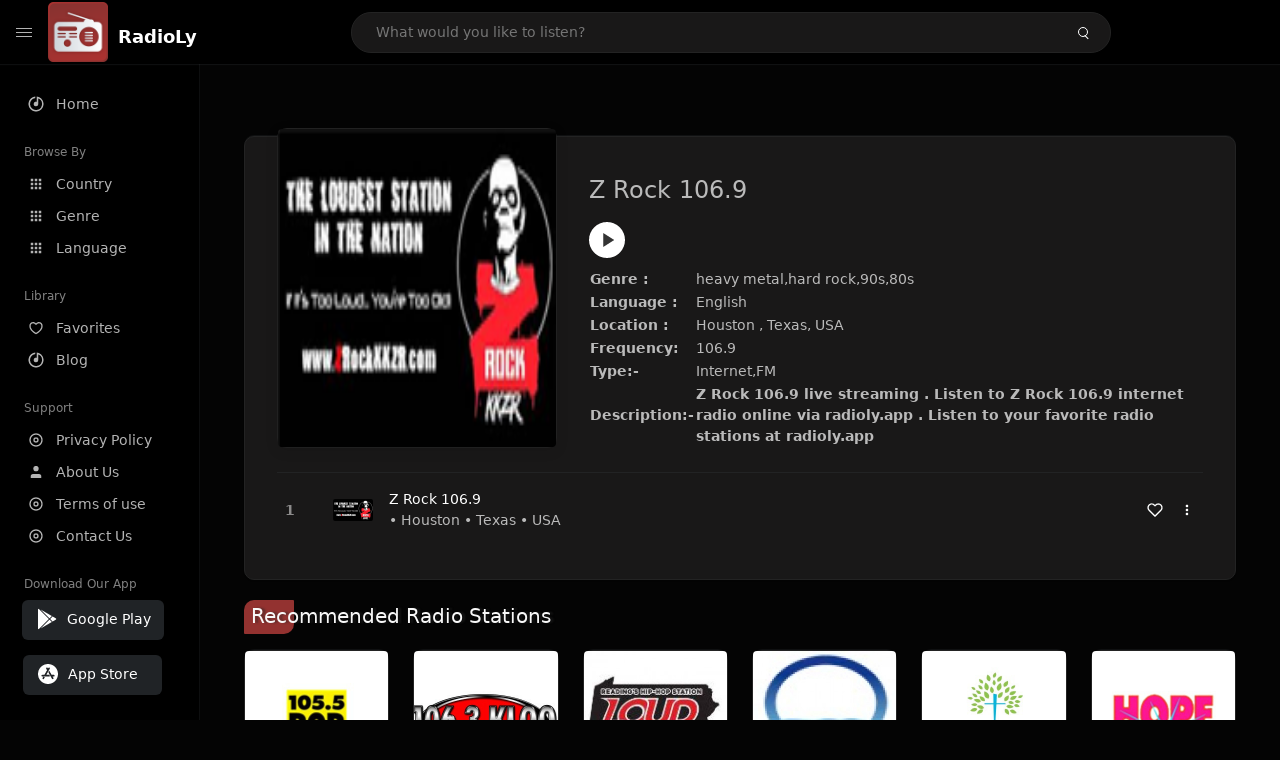

--- FILE ---
content_type: text/html; charset=UTF-8
request_url: https://radioly.app/radio/us.kkzr/
body_size: 11861
content:
<!DOCTYPE html><html lang="en"><head> <meta charset="UTF-8"> <meta name="viewport" content="width=device-width, user-scalable=no, initial-scale=1.0, maximum-scale=1.0, minimum-scale=1.0"> <meta http-equiv="X-UA-Compatible" content="ie=edge"> <title>Z Rock 106.9 FM Listen Live Online | Texas, USA - RadioLy</title><meta name="description" content="Listen Online Z Rock 106.9 FM live from Texas, USA and more than 50000 worldwide online radio stations including heavy metal,hard rock,90s,80s and many more. "> <meta name="keywords" content="Radio Station, Live Radio, Online Radio, Radio Tuner, Local Radio, AM Radio, AM FM Radio, FM Radio"><meta property="al:web:url" content="https://radioly.app/radio/us.kkzr/" /><meta property="og:site_name" content="RadioLy"><meta property="og:title" content="Z Rock 106.9 FM Listen Live Online | Texas, USA - RadioLy" /><meta property="og:image" content="https://d371i8ihhgym7w.cloudfront.net/238.png"><meta property="og:url" content="https://radioly.app/radio/us.kkzr/" /><meta property="og:description" content="Listen Online Z Rock 106.9 FM live from Texas, USA and more than 50000 worldwide online radio stations including heavy metal,hard rock,90s,80s and many more." /><meta name="twitter:card" content="summary" /><meta name="twitter:title" content="Z Rock 106.9 FM Listen Live Online | Texas, USA - RadioLy" /><meta name="twitter:url" content="https://radioly.app/radio/us.kkzr/" /><meta property="twitter:image" content="https://d371i8ihhgym7w.cloudfront.net/238.png"><meta name="twitter:description" content="Listen Online Z Rock 106.9 FM live from Texas, USA and more than 50000 worldwide online radio stations including heavy metal,hard rock,90s,80s and many more.." /><link rel="canonical" href="https://radioly.app/radio/us.kkzr/">  <link href="https://radioly.app/RadioLy.ico" rel="icon" sizes="32x32"> <link href="https://radioly.app/RadioLy.ico" rel="icon" sizes="192x192">  <link rel="apple-touch-icon" href="https://radioly.app/RadioLy.ico"> <link rel="apple-touch-icon" sizes="152x152" href="https://radioly.app/RadioLy.ico"> <link rel="apple-touch-icon" sizes="180x180" href="https://radioly.app/RadioLy.ico"> <link rel="apple-touch-icon" sizes="167x167" href="https://radioly.app/RadioLy.ico">  <link rel="preconnect" href="https://fonts.googleapis.com"> <link rel="preconnect" href="https://fonts.gstatic.com" crossorigin> <link href="https://fonts.googleapis.com/css2?family=Open+Sans:wght@300;400;500;600;700;800&display=swap" rel="stylesheet">  <link rel="stylesheet" href="https://radioly.app/css/vendors.bundle.css" type="text/css"> <link rel="stylesheet" href="https://radioly.app/css/styles.css" type="text/css">   <script>var base_url = 'https://radioly.app/';</script> <script async src="https://www.googletagmanager.com/gtag/js?id=UA-133828896-1"></script><script> window.dataLayer = window.dataLayer || []; function gtag(){dataLayer.push(arguments);} gtag('js', new Date()); gtag('config', 'UA-133828896-1');</script><script type="text/javascript" src="//monu.delivery/site/c/9/fc5c75-7d49-4288-b9fe-92275e04f36e.js" data-cfasync="false"></script></head><style>body.pb-theme-dark { background-color: #040404 !important;}</style><body class="pb-theme-dark"> <div id="pb_wrapper"> <div id="pb_progress"></div>  <header id="pb_header"><div class="pb-header-container"> <div class="pb-header-left"> <button type="button" id="pb_hamburger"> <span class="pb-icon-nav"></span> </button>  <a style="display: block;" href="https://radioly.app/" class="pb-brand pb-brand-logo pb-page-link"> <img src="https://d371i8ihhgym7w.cloudfront.net/logo.png" alt="" style="width: 60px; border-radius: 3px; margin-right: 10px; height:60px"> </a> <a href="https://radioly.app/" class="web-title pb-brand pb-page-link" style="z-index: 1; margin-top: 8px;">RadioLy</a> </div> <div class="pb-search-form mx-sm-auto"> <input type="text" id="pb-search-input" placeholder="What would you like to listen?"> <button type="button" id="pb_search_icon" class="ms-auto btn p-0"> <i class="pb-icon-search"></i> </button>  </div><nav class="navbar flex-shrink-0"><ul class="navbar-nav flex-row align-items-center"> </ul></nav></div></header>   <aside id="pb_aside"> <nav class="navbar"> <ul class="navbar-nav"> <li class="nav-item "> <a class="nav-link pb-page-link" href="/"> <svg class="nav-link__icon" xmlns="http://www.w3.org/2000/svg" width="18" height="18" viewBox="0 0 24 24" fill="currentColor" stroke-width="2" stroke-linecap="round" stroke-linejoin="round" aria-hidden="true" role="img" focusable="false"> <g> <path fill="none" d="M0 0h24v24H0z"/> <path d="M15 4.582V12a3 3 0 1 1-2-2.83V2.05c5.053.501 9 4.765 9 9.95 0 5.523-4.477 10-10 10S2 17.523 2 12c0-5.185 3.947-9.449 9-9.95v2.012A8.001 8.001 0 0 0 12 20a8 8 0 0 0 3-15.418z"/> </g> </svg> <span class="nav-link__text">Home</span> </a> </li> <li class="nav-item mt-3"> <span class="pb-aside__title">Browse By</span> </li> <li class="nav-item "> <a class="nav-link pb-page-link" href="https://radioly.app/country/"> <svg class="nav-link__icon" xmlns="http://www.w3.org/2000/svg" width="16" height="16" viewBox="0 0 24 24" fill="currentColor" stroke-width="2" stroke-linecap="round" stroke-linejoin="round" aria-hidden="true" role="img" focusable="false"> <path d="M4 8h4V4H4v4zm6 12h4v-4h-4v4zm-6 0h4v-4H4v4zm0-6h4v-4H4v4zm6 0h4v-4h-4v4zm6-10v4h4V4h-4zm-6 4h4V4h-4v4zm6 6h4v-4h-4v4zm0 6h4v-4h-4v4z" /> </svg> <span class="nav-link__text">Country</span> </a> </li> <li class="nav-item "> <a class="nav-link pb-page-link" href="https://radioly.app/genre/"> <svg class="nav-link__icon" xmlns="http://www.w3.org/2000/svg" width="16" height="16" viewBox="0 0 24 24" fill="currentColor" stroke-width="2" stroke-linecap="round" stroke-linejoin="round" aria-hidden="true" role="img" focusable="false"> <path d="M4 8h4V4H4v4zm6 12h4v-4h-4v4zm-6 0h4v-4H4v4zm0-6h4v-4H4v4zm6 0h4v-4h-4v4zm6-10v4h4V4h-4zm-6 4h4V4h-4v4zm6 6h4v-4h-4v4zm0 6h4v-4h-4v4z" /> </svg> <span class="nav-link__text">Genre</span> </a> </li> <li class="nav-item "> <a class="nav-link pb-page-link" href="https://radioly.app/language/"> <svg class="nav-link__icon" xmlns="http://www.w3.org/2000/svg" width="16" height="16" viewBox="0 0 24 24" fill="currentColor" stroke-width="2" stroke-linecap="round" stroke-linejoin="round" aria-hidden="true" role="img" focusable="false"> <path d="M4 8h4V4H4v4zm6 12h4v-4h-4v4zm-6 0h4v-4H4v4zm0-6h4v-4H4v4zm6 0h4v-4h-4v4zm6-10v4h4V4h-4zm-6 4h4V4h-4v4zm6 6h4v-4h-4v4zm0 6h4v-4h-4v4z" /> </svg> <span class="nav-link__text">Language</span> </a> </li> <li class="nav-item mt-3"> <span class="pb-aside__title">Library</span> </li> <li class="nav-item "> <a class="nav-link pb-page-link" href="https://radioly.app/favorites/"> <svg class="nav-link__icon" xmlns="http://www.w3.org/2000/svg" width="16" height="16" viewBox="0 0 24 24" fill="currentColor" stroke-width="2" stroke-linecap="round" stroke-linejoin="round" aria-hidden="true" role="img" focusable="false"> <g> <path fill="none" d="M0 0H24V24H0z"/> <path d="M16.5 3C19.538 3 22 5.5 22 9c0 7-7.5 11-10 12.5C9.5 20 2 16 2 9c0-3.5 2.5-6 5.5-6C9.36 3 11 4 12 5c1-1 2.64-2 4.5-2zm-3.566 15.604c.881-.556 1.676-1.109 2.42-1.701C18.335 14.533 20 11.943 20 9c0-2.36-1.537-4-3.5-4-1.076 0-2.24.57-3.086 1.414L12 7.828l-1.414-1.414C9.74 5.57 8.576 5 7.5 5 5.56 5 4 6.656 4 9c0 2.944 1.666 5.533 4.645 7.903.745.592 1.54 1.145 2.421 1.7.299.189.595.37.934.572.339-.202.635-.383.934-.571z"/> </g> </svg> <span class="nav-link__text">Favorites</span> </a> </li><li class="nav-item "> <a class="nav-link pb-page-link" href="https://radioly.app/blog/"><svg class="nav-link__icon" xmlns="http://www.w3.org/2000/svg" width="18" height="18" viewBox="0 0 24 24" fill="currentColor" stroke-width="2" stroke-linecap="round" stroke-linejoin="round" aria-hidden="true" role="img" focusable="false"> <g> <path fill="none" d="M0 0h24v24H0z"/> <path d="M15 4.582V12a3 3 0 1 1-2-2.83V2.05c5.053.501 9 4.765 9 9.95 0 5.523-4.477 10-10 10S2 17.523 2 12c0-5.185 3.947-9.449 9-9.95v2.012A8.001 8.001 0 0 0 12 20a8 8 0 0 0 3-15.418z"/> </g></svg> <span class="nav-link__text">Blog</span> </a></li><li class="nav-item mt-3"> <span class="pb-aside__title">Support</span></li><li class="nav-item "> <a class="nav-link pb-page-link" href="https://radioly.app/privacy-policy/"><svg class="nav-link__icon" xmlns="http://www.w3.org/2000/svg" width="16" height="16" viewBox="0 0 24 24" fill="currentColor" stroke-width="2" stroke-linecap="round" stroke-linejoin="round" aria-hidden="true" role="img" focusable="false"> <g> <path fill="none" d="M0 0h24v24H0z"></path> <path d="M12 20a8 8 0 1 0 0-16 8 8 0 0 0 0 16zm0 2C6.477 22 2 17.523 2 12S6.477 2 12 2s10 4.477 10 10-4.477 10-10 10zm0-8a2 2 0 1 0 0-4 2 2 0 0 0 0 4zm0 2a4 4 0 1 1 0-8 4 4 0 0 1 0 8z"></path> </g> </svg> <span class="nav-link__text">Privacy Policy</span> </a></li><li class="nav-item "> <a class="nav-link pb-page-link" href="https://radioly.app/about-us/"><svg class="nav-link__icon" xmlns="http://www.w3.org/2000/svg" width="16" height="16" viewBox="0 0 24 24" fill="currentColor" stroke-width="2" stroke-linecap="round" stroke-linejoin="round" aria-hidden="true" role="img" focusable="false"> <path d="M20 21v-2a4 4 0 0 0-4-4H8a4 4 0 0 0-4 4v2"></path><circle cx="12" cy="7" r="4"></circle> </svg> <span class="nav-link__text">About Us</span> </a></li><li class="nav-item "> <a class="nav-link pb-page-link" href="https://radioly.app/terms-and-condition/"><svg class="nav-link__icon" xmlns="http://www.w3.org/2000/svg" width="16" height="16" viewBox="0 0 24 24" fill="currentColor" stroke-width="2" stroke-linecap="round" stroke-linejoin="round" aria-hidden="true" role="img" focusable="false"> <g> <path fill="none" d="M0 0h24v24H0z"></path> <path d="M12 20a8 8 0 1 0 0-16 8 8 0 0 0 0 16zm0 2C6.477 22 2 17.523 2 12S6.477 2 12 2s10 4.477 10 10-4.477 10-10 10zm0-8a2 2 0 1 0 0-4 2 2 0 0 0 0 4zm0 2a4 4 0 1 1 0-8 4 4 0 0 1 0 8z"></path> </g> </svg> <span class="nav-link__text">Terms of use</span> </a></li><li class="nav-item "> <a class="nav-link pb-page-link" href="https://radioly.app/contact-us/"><svg class="nav-link__icon" xmlns="http://www.w3.org/2000/svg" width="16" height="16" viewBox="0 0 24 24" fill="currentColor" stroke-width="2" stroke-linecap="round" stroke-linejoin="round" aria-hidden="true" role="img" focusable="false"> <g> <path fill="none" d="M0 0h24v24H0z"></path> <path d="M12 20a8 8 0 1 0 0-16 8 8 0 0 0 0 16zm0 2C6.477 22 2 17.523 2 12S6.477 2 12 2s10 4.477 10 10-4.477 10-10 10zm0-8a2 2 0 1 0 0-4 2 2 0 0 0 0 4zm0 2a4 4 0 1 1 0-8 4 4 0 0 1 0 8z"></path> </g> </svg> <span class="nav-link__text">Contact Us</span> </a></li><li class="nav-item mt-3"><span class="pb-aside__title">Download Our App</span></li><li class="nav-item"> <div style="margin-left: 14px;" class="d-flex align-items-center pb-app-download"> <a href="https://play.google.com/store/apps/details?id=com.onlineradio.radiofm&hl=en&gl=us" class="btn d-flex align-items-center ms-2" target="_blank"> <svg viewBox="0 0 24 24" width="24" height="24"> <path fill="none" d="M0 0h24v24H0z"></path> <path fill="currentColor" d="M3.609 1.814L13.792 12 3.61 22.186a.996.996 0 0 1-.61-.92V2.734a1 1 0 0 1 .609-.92zm10.89 10.893l2.302 2.302-10.937 6.333 8.635-8.635zm3.199-3.198l2.807 1.626a1 1 0 0 1 0 1.73l-2.808 1.626L15.206 12l2.492-2.491zM5.864 2.658L16.802 8.99l-2.303 2.303-8.635-8.635z"></path> </svg> <span class="ms-2">Google Play</span> </a> </div><div style="margin-left: 23px;margin-top: 15px;" class="d-flex align-items-center pb-app-download"><a href="https://itunes.apple.com/in/app/radio-hub-app/id1440995773?mt=8" class="btn d-flex align-items-center" style="width: 139px;" target="_blank"> <svg viewBox="0 0 24 24" width="24" height="24"> <path fill="none" d="M0 0h24v24H0z"></path> <path fill="currentColor" d="M12 2c5.523 0 10 4.477 10 10s-4.477 10-10 10S2 17.523 2 12 6.477 2 12 2zM8.823 15.343c-.395-.477-.886-.647-1.479-.509l-.15.041-.59 1.016a.823.823 0 0 0 1.366.916l.062-.093.79-1.371zM13.21 8.66c-.488.404-.98 1.597-.29 2.787l3.04 5.266a.824.824 0 0 0 1.476-.722l-.049-.1-.802-1.392h1.19a.82.82 0 0 0 .822-.823.82.82 0 0 0-.72-.816l-.103-.006h-2.14L13.44 9.057l-.23-.396zm.278-3.044a.825.825 0 0 0-1.063.21l-.062.092-.367.633-.359-.633a.824.824 0 0 0-1.476.722l.049.1.838 1.457-2.685 4.653H6.266a.82.82 0 0 0-.822.822c0 .421.312.766.719.817l.103.006h7.48c.34-.64-.06-1.549-.81-1.638l-.121-.007h-2.553l3.528-6.11a.823.823 0 0 0-.302-1.124z"></path> </svg> <span class="ms-2">App Store</span></a><div/></li> </ul> </nav>  <footer class="pb-footer"> <p class="text-muted pb-copy">@2026 RadioLy</p> </footer> </aside> <main id="pb_main"> <div class="pb-main-container"><div id="mmt-f29d6e76-9e6a-48c1-9556-3c66002ebf7c"></div><script type="text/javascript" data-cfasync="false">$MMT = window.$MMT || {}; $MMT.cmd = $MMT.cmd || [];$MMT.cmd.push(function(){ $MMT.display.slots.push(["f29d6e76-9e6a-48c1-9556-3c66002ebf7c"]); })</script> <div class="pb-card pb-card--collection nsofts_border"> <div style="margin-top:15px" class="pb-card--collection__head"> <div class="pb-card--collection__cover nsofts_border"> <img style="height: 100%;" onerror="this.src='https://d371i8ihhgym7w.cloudfront.net/logo.png';" src="https://d371i8ihhgym7w.cloudfront.net/238.png" alt="Z Rock 106.9"> </div> <div class="pb-card--collection__content"> <h1>Z Rock 106.9</h1><button type="button" style="display: inline-block !important; margin-top: 10px;" class="pb-btn-play" data-play-id="45085"></button><table style="margin-top: 10px;"> <tbody> <tr> <th>Genre :</th> <td >heavy metal,hard rock,90s,80s</td> </tr> <tr > <th >Language :</th> <td >English</td> </tr> <tr > <th >Location :</th> <td > Houston , Texas, USA</td> </tr> <tr > <th >Frequency:</th> <td >106.9</td> </tr> <tr > <th >Type:-</th> <td >Internet,FM</td> </tr> <tr> <th>Description:-</th> <th> Z Rock 106.9 live streaming . Listen to Z Rock 106.9 internet radio online via radioly.app . Listen to your favorite radio stations at radioly.app </th> </tr> </tbody></table> </div> </div> <div class="pb-card--collection__body"> <ul class="pb-collection-list"> <li class="pb-collection-list__item" data-audio-id="45085" data-audio-name="Z Rock 106.9" data-audio-artist="heavy metal,hard rock,90s,80s" data-audio-album="heavy metal,hard rock,90s,80s" data-audio-url="https://fmradiohub.in/radio?url=http://zrockkkzr.com:9000/ZRock128k.mp3/;" data-audio-cover="https://d371i8ihhgym7w.cloudfront.net/238.png"> <button type="button" class="pb-btn-play" data-play-id="45085"></button> <span class="pb-collection-list__item__number"></span> <div class="pb-collection-list__cover" data-play-id="45085"> <img onerror="this.src='https://d371i8ihhgym7w.cloudfront.net/logo.png';" src="https://d371i8ihhgym7w.cloudfront.net/238.png" alt=""> <div class="pb-collection-list__cover__content"> <span class="pb-collection-list__cover__title">Z Rock 106.9</span> <span class="pb-collection-list__cover__sub-title" > • Houston • Texas • USA</span> </div> </div> <button class="pb-btn-fav d-inline-flex align-items-center" data-fav-id="45085"> <svg xmlns="http://www.w3.org/2000/svg" width="16" height="16" viewBox="0 0 24 24" fill="none" stroke="currentColor" stroke-width="2" stroke-linecap="round" stroke-linejoin="round"> <path d="M20.84 4.61a5.5 5.5 0 0 0-7.78 0L12 5.67l-1.06-1.06a5.5 5.5 0 0 0-7.78 7.78l1.06 1.06L12 21.23l7.78-7.78 1.06-1.06a5.5 5.5 0 0 0 0-7.78z" /> </svg> </button> <div class="dropdown"> <a href="javascript:void(0);" data-bs-toggle="dropdown"> <svg xmlns="http://www.w3.org/2000/svg" width="16" height="16" viewBox="0 0 24 24" fill="currentColor" stroke="currentColor" stroke-width="0" stroke-linecap="round" stroke-linejoin="round"> <circle cx="12" cy="12" r="2"></circle> <circle cx="12" cy="6" r="2"></circle> <circle cx="12" cy="18" r="2"></circle> </svg> </a> <ul class="dropdown-menu dropdown-menu-end"> <li><a class="dropdown-item pb-btn-np" href="javascript:void(0)" data-play-id="45085">Next to play</a></li> <li><a class="dropdown-item pb-btn-aq" href="javascript:void(0)" data-play-id="45085">Add to queue</a></li> <li><a class="dropdown-item" href="javascript:void(0);" data-share-id="us.kkzr/" data-bs-toggle="modal" data-bs-target="#pb_share_music">Share</a></li> <li><hr class="dropdown-divider"></li> <li><a class="dropdown-item pb-btn-p" href="javascript:void(0)" data-play-id="45085">Play</a></li> </ul> </div> </li> </ul> </div> </div> <div style="margin-top:20px" class="mb-3"> <h5 class="ns-title-bar">Recommended Radio Stations</h5> </div> <div class="swiper-section mb-4"> <div class="swiper" data-slides="6" grid-rows="2"> <div class="swiper-wrapper"> <div class="swiper-slide"> <div class="pb-card pb-card--cover nsofts_border" data-audio-id="112311" data-audio-name="Bob FM Eugene" data-audio-artist="Adult Hits" data-audio-country="US" data-audio-url="https://fmradiohub.in/radio?url=http://www.ophanim.net:8980/stream?type=http&nocache=21625" data-audio-cover="https://d371i8ihhgym7w.cloudfront.net/2788225.jpg"> <div class="pb-card__head dropdown"> <a href="javascript:void(0);" data-bs-toggle="dropdown"> <svg xmlns="http://www.w3.org/2000/svg" width="16" height="16" viewBox="0 0 24 24" fill="currentColor" stroke="currentColor" stroke-width="0" stroke-linecap="round" stroke-linejoin="round"> <circle cx="12" cy="12" r="2"></circle> <circle cx="12" cy="6" r="2"></circle> <circle cx="12" cy="18" r="2"></circle> </svg> </a> <ul class="dropdown-menu"> <li><a class="dropdown-item pb-btn-np" href="javascript:void(0)" data-play-id="112311">Next to play</a></li> <li><a class="dropdown-item pb-btn-aq" href="javascript:void(0)" data-play-id="112311">Add to queue</a></li> <li><a class="dropdown-item pb-btn-fav" href="javascript:void(0)" data-fav-id="112311">Favorites</a></li> <li><a class="dropdown-item" href="javascript:void(0);" data-share-id="bob-fm-eugene/" data-bs-toggle="modal" data-bs-target="#pb_share_music">Share</a></li> <li><hr class="dropdown-divider"></li> <li><a class="dropdown-item pb-btn-p" href="javascript:void(0)" data-play-id="112311">Play</a></li> </ul> </div> <div class="pb-card__image" > <a class="pb-page-link" href="https://radioly.app/radio/bob-fm-eugene/"><img onerror="this.src='https://d371i8ihhgym7w.cloudfront.net/logo.png';" src="https://d371i8ihhgym7w.cloudfront.net/2788225.jpg" alt="Bob FM Eugene"></a> <button type="button" class="pb-btn-play" data-play-id="112311"></button> </div> <div class="pb-card__content"> <div class="pb-card__content__text"> <a href="https://radioly.app/radio/bob-fm-eugene/"class="pb-card__title pb-page-link">Bob FM Eugene</a> <a href="https://radioly.app/radio/bob-fm-eugene/" class="pb-card__sub-title pb-page-link">Adult Hits</a> </div> </div> </div> </div> <div class="swiper-slide"> <div class="pb-card pb-card--cover nsofts_border" data-audio-id="112312" data-audio-name="KLOO-FM" data-audio-artist="Rock Music" data-audio-country="US" data-audio-url="https://us9.maindigitalstream.com/ssl/KLOO?source=TuneIn&gdpr=0&us_privacy=1YNY" data-audio-cover="https://d371i8ihhgym7w.cloudfront.net/55317518.jpg"> <div class="pb-card__head dropdown"> <a href="javascript:void(0);" data-bs-toggle="dropdown"> <svg xmlns="http://www.w3.org/2000/svg" width="16" height="16" viewBox="0 0 24 24" fill="currentColor" stroke="currentColor" stroke-width="0" stroke-linecap="round" stroke-linejoin="round"> <circle cx="12" cy="12" r="2"></circle> <circle cx="12" cy="6" r="2"></circle> <circle cx="12" cy="18" r="2"></circle> </svg> </a> <ul class="dropdown-menu"> <li><a class="dropdown-item pb-btn-np" href="javascript:void(0)" data-play-id="112312">Next to play</a></li> <li><a class="dropdown-item pb-btn-aq" href="javascript:void(0)" data-play-id="112312">Add to queue</a></li> <li><a class="dropdown-item pb-btn-fav" href="javascript:void(0)" data-fav-id="112312">Favorites</a></li> <li><a class="dropdown-item" href="javascript:void(0);" data-share-id="kloo-fm/" data-bs-toggle="modal" data-bs-target="#pb_share_music">Share</a></li> <li><hr class="dropdown-divider"></li> <li><a class="dropdown-item pb-btn-p" href="javascript:void(0)" data-play-id="112312">Play</a></li> </ul> </div> <div class="pb-card__image" > <a class="pb-page-link" href="https://radioly.app/radio/kloo-fm/"><img onerror="this.src='https://d371i8ihhgym7w.cloudfront.net/logo.png';" src="https://d371i8ihhgym7w.cloudfront.net/55317518.jpg" alt="KLOO-FM"></a> <button type="button" class="pb-btn-play" data-play-id="112312"></button> </div> <div class="pb-card__content"> <div class="pb-card__content__text"> <a href="https://radioly.app/radio/kloo-fm/"class="pb-card__title pb-page-link">KLOO-FM</a> <a href="https://radioly.app/radio/kloo-fm/" class="pb-card__sub-title pb-page-link">Rock Music</a> </div> </div> </div> </div> <div class="swiper-slide"> <div class="pb-card pb-card--cover nsofts_border" data-audio-id="112313" data-audio-name="Loud Radio Reading" data-audio-artist="Hip Hop Music" data-audio-country="US" data-audio-url="https://ice66.securenetsystems.net/WLEVHD4" data-audio-cover="https://d371i8ihhgym7w.cloudfront.net/37561998.jpg"> <div class="pb-card__head dropdown"> <a href="javascript:void(0);" data-bs-toggle="dropdown"> <svg xmlns="http://www.w3.org/2000/svg" width="16" height="16" viewBox="0 0 24 24" fill="currentColor" stroke="currentColor" stroke-width="0" stroke-linecap="round" stroke-linejoin="round"> <circle cx="12" cy="12" r="2"></circle> <circle cx="12" cy="6" r="2"></circle> <circle cx="12" cy="18" r="2"></circle> </svg> </a> <ul class="dropdown-menu"> <li><a class="dropdown-item pb-btn-np" href="javascript:void(0)" data-play-id="112313">Next to play</a></li> <li><a class="dropdown-item pb-btn-aq" href="javascript:void(0)" data-play-id="112313">Add to queue</a></li> <li><a class="dropdown-item pb-btn-fav" href="javascript:void(0)" data-fav-id="112313">Favorites</a></li> <li><a class="dropdown-item" href="javascript:void(0);" data-share-id="loud-radio-reading/" data-bs-toggle="modal" data-bs-target="#pb_share_music">Share</a></li> <li><hr class="dropdown-divider"></li> <li><a class="dropdown-item pb-btn-p" href="javascript:void(0)" data-play-id="112313">Play</a></li> </ul> </div> <div class="pb-card__image" > <a class="pb-page-link" href="https://radioly.app/radio/loud-radio-reading/"><img onerror="this.src='https://d371i8ihhgym7w.cloudfront.net/logo.png';" src="https://d371i8ihhgym7w.cloudfront.net/37561998.jpg" alt="Loud Radio Reading"></a> <button type="button" class="pb-btn-play" data-play-id="112313"></button> </div> <div class="pb-card__content"> <div class="pb-card__content__text"> <a href="https://radioly.app/radio/loud-radio-reading/"class="pb-card__title pb-page-link">Loud Radio Reading</a> <a href="https://radioly.app/radio/loud-radio-reading/" class="pb-card__sub-title pb-page-link">Hip Hop Music</a> </div> </div> </div> </div> <div class="swiper-slide"> <div class="pb-card pb-card--cover nsofts_border" data-audio-id="112314" data-audio-name="WQED FM" data-audio-artist="Classical Music" data-audio-country="US" data-audio-url="https://ice-1.streamhoster.com/lv_wqed--893" data-audio-cover="https://d371i8ihhgym7w.cloudfront.net/44420091.jpg"> <div class="pb-card__head dropdown"> <a href="javascript:void(0);" data-bs-toggle="dropdown"> <svg xmlns="http://www.w3.org/2000/svg" width="16" height="16" viewBox="0 0 24 24" fill="currentColor" stroke="currentColor" stroke-width="0" stroke-linecap="round" stroke-linejoin="round"> <circle cx="12" cy="12" r="2"></circle> <circle cx="12" cy="6" r="2"></circle> <circle cx="12" cy="18" r="2"></circle> </svg> </a> <ul class="dropdown-menu"> <li><a class="dropdown-item pb-btn-np" href="javascript:void(0)" data-play-id="112314">Next to play</a></li> <li><a class="dropdown-item pb-btn-aq" href="javascript:void(0)" data-play-id="112314">Add to queue</a></li> <li><a class="dropdown-item pb-btn-fav" href="javascript:void(0)" data-fav-id="112314">Favorites</a></li> <li><a class="dropdown-item" href="javascript:void(0);" data-share-id="classical-qed/" data-bs-toggle="modal" data-bs-target="#pb_share_music">Share</a></li> <li><hr class="dropdown-divider"></li> <li><a class="dropdown-item pb-btn-p" href="javascript:void(0)" data-play-id="112314">Play</a></li> </ul> </div> <div class="pb-card__image" > <a class="pb-page-link" href="https://radioly.app/radio/classical-qed/"><img onerror="this.src='https://d371i8ihhgym7w.cloudfront.net/logo.png';" src="https://d371i8ihhgym7w.cloudfront.net/44420091.jpg" alt="WQED FM"></a> <button type="button" class="pb-btn-play" data-play-id="112314"></button> </div> <div class="pb-card__content"> <div class="pb-card__content__text"> <a href="https://radioly.app/radio/classical-qed/"class="pb-card__title pb-page-link">WQED FM</a> <a href="https://radioly.app/radio/classical-qed/" class="pb-card__sub-title pb-page-link">Classical Music</a> </div> </div> </div> </div> <div class="swiper-slide"> <div class="pb-card pb-card--cover nsofts_border" data-audio-id="112315" data-audio-name=" Way Truth Life Radio" data-audio-artist="Christian Contemporary" data-audio-country="US" data-audio-url="https://wtlr.streamguys1.com/live-app" data-audio-cover="https://d371i8ihhgym7w.cloudfront.net/93308237.jpg"> <div class="pb-card__head dropdown"> <a href="javascript:void(0);" data-bs-toggle="dropdown"> <svg xmlns="http://www.w3.org/2000/svg" width="16" height="16" viewBox="0 0 24 24" fill="currentColor" stroke="currentColor" stroke-width="0" stroke-linecap="round" stroke-linejoin="round"> <circle cx="12" cy="12" r="2"></circle> <circle cx="12" cy="6" r="2"></circle> <circle cx="12" cy="18" r="2"></circle> </svg> </a> <ul class="dropdown-menu"> <li><a class="dropdown-item pb-btn-np" href="javascript:void(0)" data-play-id="112315">Next to play</a></li> <li><a class="dropdown-item pb-btn-aq" href="javascript:void(0)" data-play-id="112315">Add to queue</a></li> <li><a class="dropdown-item pb-btn-fav" href="javascript:void(0)" data-fav-id="112315">Favorites</a></li> <li><a class="dropdown-item" href="javascript:void(0);" data-share-id="way-truth-life-radio/" data-bs-toggle="modal" data-bs-target="#pb_share_music">Share</a></li> <li><hr class="dropdown-divider"></li> <li><a class="dropdown-item pb-btn-p" href="javascript:void(0)" data-play-id="112315">Play</a></li> </ul> </div> <div class="pb-card__image" > <a class="pb-page-link" href="https://radioly.app/radio/way-truth-life-radio/"><img onerror="this.src='https://d371i8ihhgym7w.cloudfront.net/logo.png';" src="https://d371i8ihhgym7w.cloudfront.net/93308237.jpg" alt=" Way Truth Life Radio"></a> <button type="button" class="pb-btn-play" data-play-id="112315"></button> </div> <div class="pb-card__content"> <div class="pb-card__content__text"> <a href="https://radioly.app/radio/way-truth-life-radio/"class="pb-card__title pb-page-link"> Way Truth Life Radio</a> <a href="https://radioly.app/radio/way-truth-life-radio/" class="pb-card__sub-title pb-page-link">Christian Contemporary</a> </div> </div> </div> </div> <div class="swiper-slide"> <div class="pb-card pb-card--cover nsofts_border" data-audio-id="112316" data-audio-name="HOPE 107.9 FM" data-audio-artist="Christian Contemporary" data-audio-country="US" data-audio-url="https://fmradiohub.in/radio?url=http://extramilemedia.streamguys1.com/live" data-audio-cover="https://d371i8ihhgym7w.cloudfront.net/83440357.jpg"> <div class="pb-card__head dropdown"> <a href="javascript:void(0);" data-bs-toggle="dropdown"> <svg xmlns="http://www.w3.org/2000/svg" width="16" height="16" viewBox="0 0 24 24" fill="currentColor" stroke="currentColor" stroke-width="0" stroke-linecap="round" stroke-linejoin="round"> <circle cx="12" cy="12" r="2"></circle> <circle cx="12" cy="6" r="2"></circle> <circle cx="12" cy="18" r="2"></circle> </svg> </a> <ul class="dropdown-menu"> <li><a class="dropdown-item pb-btn-np" href="javascript:void(0)" data-play-id="112316">Next to play</a></li> <li><a class="dropdown-item pb-btn-aq" href="javascript:void(0)" data-play-id="112316">Add to queue</a></li> <li><a class="dropdown-item pb-btn-fav" href="javascript:void(0)" data-fav-id="112316">Favorites</a></li> <li><a class="dropdown-item" href="javascript:void(0);" data-share-id="hope-107-9-fm/" data-bs-toggle="modal" data-bs-target="#pb_share_music">Share</a></li> <li><hr class="dropdown-divider"></li> <li><a class="dropdown-item pb-btn-p" href="javascript:void(0)" data-play-id="112316">Play</a></li> </ul> </div> <div class="pb-card__image" > <a class="pb-page-link" href="https://radioly.app/radio/hope-107-9-fm/"><img onerror="this.src='https://d371i8ihhgym7w.cloudfront.net/logo.png';" src="https://d371i8ihhgym7w.cloudfront.net/83440357.jpg" alt="HOPE 107.9 FM"></a> <button type="button" class="pb-btn-play" data-play-id="112316"></button> </div> <div class="pb-card__content"> <div class="pb-card__content__text"> <a href="https://radioly.app/radio/hope-107-9-fm/"class="pb-card__title pb-page-link">HOPE 107.9 FM</a> <a href="https://radioly.app/radio/hope-107-9-fm/" class="pb-card__sub-title pb-page-link">Christian Contemporary</a> </div> </div> </div> </div> <div class="swiper-slide"> <div class="pb-card pb-card--cover nsofts_border" data-audio-id="112317" data-audio-name=" WPSU" data-audio-artist="US News" data-audio-country="US" data-audio-url="https://wpsu-ice.streamguys1.com/wpsu1-nopreroll" data-audio-cover="https://d371i8ihhgym7w.cloudfront.net/110967394.jpg"> <div class="pb-card__head dropdown"> <a href="javascript:void(0);" data-bs-toggle="dropdown"> <svg xmlns="http://www.w3.org/2000/svg" width="16" height="16" viewBox="0 0 24 24" fill="currentColor" stroke="currentColor" stroke-width="0" stroke-linecap="round" stroke-linejoin="round"> <circle cx="12" cy="12" r="2"></circle> <circle cx="12" cy="6" r="2"></circle> <circle cx="12" cy="18" r="2"></circle> </svg> </a> <ul class="dropdown-menu"> <li><a class="dropdown-item pb-btn-np" href="javascript:void(0)" data-play-id="112317">Next to play</a></li> <li><a class="dropdown-item pb-btn-aq" href="javascript:void(0)" data-play-id="112317">Add to queue</a></li> <li><a class="dropdown-item pb-btn-fav" href="javascript:void(0)" data-fav-id="112317">Favorites</a></li> <li><a class="dropdown-item" href="javascript:void(0);" data-share-id="wpsu/" data-bs-toggle="modal" data-bs-target="#pb_share_music">Share</a></li> <li><hr class="dropdown-divider"></li> <li><a class="dropdown-item pb-btn-p" href="javascript:void(0)" data-play-id="112317">Play</a></li> </ul> </div> <div class="pb-card__image" > <a class="pb-page-link" href="https://radioly.app/radio/wpsu/"><img onerror="this.src='https://d371i8ihhgym7w.cloudfront.net/logo.png';" src="https://d371i8ihhgym7w.cloudfront.net/110967394.jpg" alt=" WPSU"></a> <button type="button" class="pb-btn-play" data-play-id="112317"></button> </div> <div class="pb-card__content"> <div class="pb-card__content__text"> <a href="https://radioly.app/radio/wpsu/"class="pb-card__title pb-page-link"> WPSU</a> <a href="https://radioly.app/radio/wpsu/" class="pb-card__sub-title pb-page-link">US News</a> </div> </div> </div> </div> <div class="swiper-slide"> <div class="pb-card pb-card--cover nsofts_border" data-audio-id="112318" data-audio-name="Mega 101.7 / 92.9" data-audio-artist="Tropical" data-audio-country="US" data-audio-url="https://playerservices.streamtheworld.com/api/livestream-redirect/WLEV_HD2_W225CFAAC.aac?dist=radioly" data-audio-cover="https://d371i8ihhgym7w.cloudfront.net/65941627.jpg"> <div class="pb-card__head dropdown"> <a href="javascript:void(0);" data-bs-toggle="dropdown"> <svg xmlns="http://www.w3.org/2000/svg" width="16" height="16" viewBox="0 0 24 24" fill="currentColor" stroke="currentColor" stroke-width="0" stroke-linecap="round" stroke-linejoin="round"> <circle cx="12" cy="12" r="2"></circle> <circle cx="12" cy="6" r="2"></circle> <circle cx="12" cy="18" r="2"></circle> </svg> </a> <ul class="dropdown-menu"> <li><a class="dropdown-item pb-btn-np" href="javascript:void(0)" data-play-id="112318">Next to play</a></li> <li><a class="dropdown-item pb-btn-aq" href="javascript:void(0)" data-play-id="112318">Add to queue</a></li> <li><a class="dropdown-item pb-btn-fav" href="javascript:void(0)" data-fav-id="112318">Favorites</a></li> <li><a class="dropdown-item" href="javascript:void(0);" data-share-id="mega-101-7-92-9/" data-bs-toggle="modal" data-bs-target="#pb_share_music">Share</a></li> <li><hr class="dropdown-divider"></li> <li><a class="dropdown-item pb-btn-p" href="javascript:void(0)" data-play-id="112318">Play</a></li> </ul> </div> <div class="pb-card__image" > <a class="pb-page-link" href="https://radioly.app/radio/mega-101-7-92-9/"><img onerror="this.src='https://d371i8ihhgym7w.cloudfront.net/logo.png';" src="https://d371i8ihhgym7w.cloudfront.net/65941627.jpg" alt="Mega 101.7 / 92.9"></a> <button type="button" class="pb-btn-play" data-play-id="112318"></button> </div> <div class="pb-card__content"> <div class="pb-card__content__text"> <a href="https://radioly.app/radio/mega-101-7-92-9/"class="pb-card__title pb-page-link">Mega 101.7 / 92.9</a> <a href="https://radioly.app/radio/mega-101-7-92-9/" class="pb-card__sub-title pb-page-link">Tropical</a> </div> </div> </div> </div> <div class="swiper-slide"> <div class="pb-card pb-card--cover nsofts_border" data-audio-id="112319" data-audio-name="Hot ninety two one" data-audio-artist="Top 40 & Pop Music" data-audio-country="US" data-audio-url="https://fmradiohub.in/radio?url=http://24413.live.streamtheworld.com/WJHT_SC" data-audio-cover="https://d371i8ihhgym7w.cloudfront.net/93928087.jpg"> <div class="pb-card__head dropdown"> <a href="javascript:void(0);" data-bs-toggle="dropdown"> <svg xmlns="http://www.w3.org/2000/svg" width="16" height="16" viewBox="0 0 24 24" fill="currentColor" stroke="currentColor" stroke-width="0" stroke-linecap="round" stroke-linejoin="round"> <circle cx="12" cy="12" r="2"></circle> <circle cx="12" cy="6" r="2"></circle> <circle cx="12" cy="18" r="2"></circle> </svg> </a> <ul class="dropdown-menu"> <li><a class="dropdown-item pb-btn-np" href="javascript:void(0)" data-play-id="112319">Next to play</a></li> <li><a class="dropdown-item pb-btn-aq" href="javascript:void(0)" data-play-id="112319">Add to queue</a></li> <li><a class="dropdown-item pb-btn-fav" href="javascript:void(0)" data-fav-id="112319">Favorites</a></li> <li><a class="dropdown-item" href="javascript:void(0);" data-share-id="hot-ninety-two-one/" data-bs-toggle="modal" data-bs-target="#pb_share_music">Share</a></li> <li><hr class="dropdown-divider"></li> <li><a class="dropdown-item pb-btn-p" href="javascript:void(0)" data-play-id="112319">Play</a></li> </ul> </div> <div class="pb-card__image" > <a class="pb-page-link" href="https://radioly.app/radio/hot-ninety-two-one/"><img onerror="this.src='https://d371i8ihhgym7w.cloudfront.net/logo.png';" src="https://d371i8ihhgym7w.cloudfront.net/93928087.jpg" alt="Hot ninety two one"></a> <button type="button" class="pb-btn-play" data-play-id="112319"></button> </div> <div class="pb-card__content"> <div class="pb-card__content__text"> <a href="https://radioly.app/radio/hot-ninety-two-one/"class="pb-card__title pb-page-link">Hot ninety two one</a> <a href="https://radioly.app/radio/hot-ninety-two-one/" class="pb-card__sub-title pb-page-link">Top 40 & Pop Music</a> </div> </div> </div> </div> <div class="swiper-slide"> <div class="pb-card pb-card--cover nsofts_border" data-audio-id="112320" data-audio-name="KWRO-AM" data-audio-artist="Honoring Transgender Awareness Week" data-audio-country="US" data-audio-url="https://us9.maindigitalstream.com/ssl/KWRO" data-audio-cover="https://d371i8ihhgym7w.cloudfront.net/32405898.jpg"> <div class="pb-card__head dropdown"> <a href="javascript:void(0);" data-bs-toggle="dropdown"> <svg xmlns="http://www.w3.org/2000/svg" width="16" height="16" viewBox="0 0 24 24" fill="currentColor" stroke="currentColor" stroke-width="0" stroke-linecap="round" stroke-linejoin="round"> <circle cx="12" cy="12" r="2"></circle> <circle cx="12" cy="6" r="2"></circle> <circle cx="12" cy="18" r="2"></circle> </svg> </a> <ul class="dropdown-menu"> <li><a class="dropdown-item pb-btn-np" href="javascript:void(0)" data-play-id="112320">Next to play</a></li> <li><a class="dropdown-item pb-btn-aq" href="javascript:void(0)" data-play-id="112320">Add to queue</a></li> <li><a class="dropdown-item pb-btn-fav" href="javascript:void(0)" data-fav-id="112320">Favorites</a></li> <li><a class="dropdown-item" href="javascript:void(0);" data-share-id="kwro-am/" data-bs-toggle="modal" data-bs-target="#pb_share_music">Share</a></li> <li><hr class="dropdown-divider"></li> <li><a class="dropdown-item pb-btn-p" href="javascript:void(0)" data-play-id="112320">Play</a></li> </ul> </div> <div class="pb-card__image" > <a class="pb-page-link" href="https://radioly.app/radio/kwro-am/"><img onerror="this.src='https://d371i8ihhgym7w.cloudfront.net/logo.png';" src="https://d371i8ihhgym7w.cloudfront.net/32405898.jpg" alt="KWRO-AM"></a> <button type="button" class="pb-btn-play" data-play-id="112320"></button> </div> <div class="pb-card__content"> <div class="pb-card__content__text"> <a href="https://radioly.app/radio/kwro-am/"class="pb-card__title pb-page-link">KWRO-AM</a> <a href="https://radioly.app/radio/kwro-am/" class="pb-card__sub-title pb-page-link">Honoring Transgender Awareness Week</a> </div> </div> </div> </div> <div class="swiper-slide"> <div class="pb-card pb-card--cover nsofts_border" data-audio-id="112321" data-audio-name=" Majic 93-7" data-audio-artist="Adult Hits" data-audio-country="US" data-audio-url="https://live.amperwave.net/manifest/kwyr-kwyrfmaac-ibc3" data-audio-cover="https://d371i8ihhgym7w.cloudfront.net/99338005.jpg"> <div class="pb-card__head dropdown"> <a href="javascript:void(0);" data-bs-toggle="dropdown"> <svg xmlns="http://www.w3.org/2000/svg" width="16" height="16" viewBox="0 0 24 24" fill="currentColor" stroke="currentColor" stroke-width="0" stroke-linecap="round" stroke-linejoin="round"> <circle cx="12" cy="12" r="2"></circle> <circle cx="12" cy="6" r="2"></circle> <circle cx="12" cy="18" r="2"></circle> </svg> </a> <ul class="dropdown-menu"> <li><a class="dropdown-item pb-btn-np" href="javascript:void(0)" data-play-id="112321">Next to play</a></li> <li><a class="dropdown-item pb-btn-aq" href="javascript:void(0)" data-play-id="112321">Add to queue</a></li> <li><a class="dropdown-item pb-btn-fav" href="javascript:void(0)" data-fav-id="112321">Favorites</a></li> <li><a class="dropdown-item" href="javascript:void(0);" data-share-id="majic-93-7/" data-bs-toggle="modal" data-bs-target="#pb_share_music">Share</a></li> <li><hr class="dropdown-divider"></li> <li><a class="dropdown-item pb-btn-p" href="javascript:void(0)" data-play-id="112321">Play</a></li> </ul> </div> <div class="pb-card__image" > <a class="pb-page-link" href="https://radioly.app/radio/majic-93-7/"><img onerror="this.src='https://d371i8ihhgym7w.cloudfront.net/logo.png';" src="https://d371i8ihhgym7w.cloudfront.net/99338005.jpg" alt=" Majic 93-7"></a> <button type="button" class="pb-btn-play" data-play-id="112321"></button> </div> <div class="pb-card__content"> <div class="pb-card__content__text"> <a href="https://radioly.app/radio/majic-93-7/"class="pb-card__title pb-page-link"> Majic 93-7</a> <a href="https://radioly.app/radio/majic-93-7/" class="pb-card__sub-title pb-page-link">Adult Hits</a> </div> </div> </div> </div> <div class="swiper-slide"> <div class="pb-card pb-card--cover nsofts_border" data-audio-id="112322" data-audio-name=" WBXQ" data-audio-artist="Classic Rock" data-audio-country="US" data-audio-url="https://ice24.securenetsystems.net/WBXQ" data-audio-cover="https://d371i8ihhgym7w.cloudfront.net/80155880.jpg"> <div class="pb-card__head dropdown"> <a href="javascript:void(0);" data-bs-toggle="dropdown"> <svg xmlns="http://www.w3.org/2000/svg" width="16" height="16" viewBox="0 0 24 24" fill="currentColor" stroke="currentColor" stroke-width="0" stroke-linecap="round" stroke-linejoin="round"> <circle cx="12" cy="12" r="2"></circle> <circle cx="12" cy="6" r="2"></circle> <circle cx="12" cy="18" r="2"></circle> </svg> </a> <ul class="dropdown-menu"> <li><a class="dropdown-item pb-btn-np" href="javascript:void(0)" data-play-id="112322">Next to play</a></li> <li><a class="dropdown-item pb-btn-aq" href="javascript:void(0)" data-play-id="112322">Add to queue</a></li> <li><a class="dropdown-item pb-btn-fav" href="javascript:void(0)" data-fav-id="112322">Favorites</a></li> <li><a class="dropdown-item" href="javascript:void(0);" data-share-id="wbxq/" data-bs-toggle="modal" data-bs-target="#pb_share_music">Share</a></li> <li><hr class="dropdown-divider"></li> <li><a class="dropdown-item pb-btn-p" href="javascript:void(0)" data-play-id="112322">Play</a></li> </ul> </div> <div class="pb-card__image" > <a class="pb-page-link" href="https://radioly.app/radio/wbxq/"><img onerror="this.src='https://d371i8ihhgym7w.cloudfront.net/logo.png';" src="https://d371i8ihhgym7w.cloudfront.net/80155880.jpg" alt=" WBXQ"></a> <button type="button" class="pb-btn-play" data-play-id="112322"></button> </div> <div class="pb-card__content"> <div class="pb-card__content__text"> <a href="https://radioly.app/radio/wbxq/"class="pb-card__title pb-page-link"> WBXQ</a> <a href="https://radioly.app/radio/wbxq/" class="pb-card__sub-title pb-page-link">Classic Rock</a> </div> </div> </div> </div> <div class="swiper-slide"> <div class="pb-card pb-card--cover nsofts_border" data-audio-id="112323" data-audio-name="WGRC" data-audio-artist="Christian Contemporary" data-audio-country="US" data-audio-url="https://ice66.securenetsystems.net/WGRC" data-audio-cover="https://d371i8ihhgym7w.cloudfront.net/3773674.jpg"> <div class="pb-card__head dropdown"> <a href="javascript:void(0);" data-bs-toggle="dropdown"> <svg xmlns="http://www.w3.org/2000/svg" width="16" height="16" viewBox="0 0 24 24" fill="currentColor" stroke="currentColor" stroke-width="0" stroke-linecap="round" stroke-linejoin="round"> <circle cx="12" cy="12" r="2"></circle> <circle cx="12" cy="6" r="2"></circle> <circle cx="12" cy="18" r="2"></circle> </svg> </a> <ul class="dropdown-menu"> <li><a class="dropdown-item pb-btn-np" href="javascript:void(0)" data-play-id="112323">Next to play</a></li> <li><a class="dropdown-item pb-btn-aq" href="javascript:void(0)" data-play-id="112323">Add to queue</a></li> <li><a class="dropdown-item pb-btn-fav" href="javascript:void(0)" data-fav-id="112323">Favorites</a></li> <li><a class="dropdown-item" href="javascript:void(0);" data-share-id="wgrc/" data-bs-toggle="modal" data-bs-target="#pb_share_music">Share</a></li> <li><hr class="dropdown-divider"></li> <li><a class="dropdown-item pb-btn-p" href="javascript:void(0)" data-play-id="112323">Play</a></li> </ul> </div> <div class="pb-card__image" > <a class="pb-page-link" href="https://radioly.app/radio/wgrc/"><img onerror="this.src='https://d371i8ihhgym7w.cloudfront.net/logo.png';" src="https://d371i8ihhgym7w.cloudfront.net/3773674.jpg" alt="WGRC"></a> <button type="button" class="pb-btn-play" data-play-id="112323"></button> </div> <div class="pb-card__content"> <div class="pb-card__content__text"> <a href="https://radioly.app/radio/wgrc/"class="pb-card__title pb-page-link">WGRC</a> <a href="https://radioly.app/radio/wgrc/" class="pb-card__sub-title pb-page-link">Christian Contemporary</a> </div> </div> </div> </div> <div class="swiper-slide"> <div class="pb-card pb-card--cover nsofts_border" data-audio-id="112324" data-audio-name=" WBRX" data-audio-artist="Adult Hits" data-audio-country="US" data-audio-url="https://ice24.securenetsystems.net/WBRX" data-audio-cover="https://d371i8ihhgym7w.cloudfront.net/62351933.jpg"> <div class="pb-card__head dropdown"> <a href="javascript:void(0);" data-bs-toggle="dropdown"> <svg xmlns="http://www.w3.org/2000/svg" width="16" height="16" viewBox="0 0 24 24" fill="currentColor" stroke="currentColor" stroke-width="0" stroke-linecap="round" stroke-linejoin="round"> <circle cx="12" cy="12" r="2"></circle> <circle cx="12" cy="6" r="2"></circle> <circle cx="12" cy="18" r="2"></circle> </svg> </a> <ul class="dropdown-menu"> <li><a class="dropdown-item pb-btn-np" href="javascript:void(0)" data-play-id="112324">Next to play</a></li> <li><a class="dropdown-item pb-btn-aq" href="javascript:void(0)" data-play-id="112324">Add to queue</a></li> <li><a class="dropdown-item pb-btn-fav" href="javascript:void(0)" data-fav-id="112324">Favorites</a></li> <li><a class="dropdown-item" href="javascript:void(0);" data-share-id="wbrx/" data-bs-toggle="modal" data-bs-target="#pb_share_music">Share</a></li> <li><hr class="dropdown-divider"></li> <li><a class="dropdown-item pb-btn-p" href="javascript:void(0)" data-play-id="112324">Play</a></li> </ul> </div> <div class="pb-card__image" > <a class="pb-page-link" href="https://radioly.app/radio/wbrx/"><img onerror="this.src='https://d371i8ihhgym7w.cloudfront.net/logo.png';" src="https://d371i8ihhgym7w.cloudfront.net/62351933.jpg" alt=" WBRX"></a> <button type="button" class="pb-btn-play" data-play-id="112324"></button> </div> <div class="pb-card__content"> <div class="pb-card__content__text"> <a href="https://radioly.app/radio/wbrx/"class="pb-card__title pb-page-link"> WBRX</a> <a href="https://radioly.app/radio/wbrx/" class="pb-card__sub-title pb-page-link">Adult Hits</a> </div> </div> </div> </div> <div class="swiper-slide"> <div class="pb-card pb-card--cover nsofts_border" data-audio-id="112325" data-audio-name="105.5 WMGH" data-audio-artist="Adult Hits" data-audio-country="US" data-audio-url="https://fmradiohub.in/radio?url=http://ice24.securenetsystems.net/WMGH2" data-audio-cover="https://d371i8ihhgym7w.cloudfront.net/75273307.jpg"> <div class="pb-card__head dropdown"> <a href="javascript:void(0);" data-bs-toggle="dropdown"> <svg xmlns="http://www.w3.org/2000/svg" width="16" height="16" viewBox="0 0 24 24" fill="currentColor" stroke="currentColor" stroke-width="0" stroke-linecap="round" stroke-linejoin="round"> <circle cx="12" cy="12" r="2"></circle> <circle cx="12" cy="6" r="2"></circle> <circle cx="12" cy="18" r="2"></circle> </svg> </a> <ul class="dropdown-menu"> <li><a class="dropdown-item pb-btn-np" href="javascript:void(0)" data-play-id="112325">Next to play</a></li> <li><a class="dropdown-item pb-btn-aq" href="javascript:void(0)" data-play-id="112325">Add to queue</a></li> <li><a class="dropdown-item pb-btn-fav" href="javascript:void(0)" data-fav-id="112325">Favorites</a></li> <li><a class="dropdown-item" href="javascript:void(0);" data-share-id="105-5-wmgh/" data-bs-toggle="modal" data-bs-target="#pb_share_music">Share</a></li> <li><hr class="dropdown-divider"></li> <li><a class="dropdown-item pb-btn-p" href="javascript:void(0)" data-play-id="112325">Play</a></li> </ul> </div> <div class="pb-card__image" > <a class="pb-page-link" href="https://radioly.app/radio/105-5-wmgh/"><img onerror="this.src='https://d371i8ihhgym7w.cloudfront.net/logo.png';" src="https://d371i8ihhgym7w.cloudfront.net/75273307.jpg" alt="105.5 WMGH"></a> <button type="button" class="pb-btn-play" data-play-id="112325"></button> </div> <div class="pb-card__content"> <div class="pb-card__content__text"> <a href="https://radioly.app/radio/105-5-wmgh/"class="pb-card__title pb-page-link">105.5 WMGH</a> <a href="https://radioly.app/radio/105-5-wmgh/" class="pb-card__sub-title pb-page-link">Adult Hits</a> </div> </div> </div> </div> <div class="swiper-slide"> <div class="pb-card pb-card--cover nsofts_border" data-audio-id="112326" data-audio-name="Froggy 95.5" data-audio-artist="Country Music" data-audio-country="US" data-audio-url="https://playerservices.streamtheworld.com/api/livestream-redirect/WFGIAAC_SC" data-audio-cover="https://d371i8ihhgym7w.cloudfront.net/69734771.jpg"> <div class="pb-card__head dropdown"> <a href="javascript:void(0);" data-bs-toggle="dropdown"> <svg xmlns="http://www.w3.org/2000/svg" width="16" height="16" viewBox="0 0 24 24" fill="currentColor" stroke="currentColor" stroke-width="0" stroke-linecap="round" stroke-linejoin="round"> <circle cx="12" cy="12" r="2"></circle> <circle cx="12" cy="6" r="2"></circle> <circle cx="12" cy="18" r="2"></circle> </svg> </a> <ul class="dropdown-menu"> <li><a class="dropdown-item pb-btn-np" href="javascript:void(0)" data-play-id="112326">Next to play</a></li> <li><a class="dropdown-item pb-btn-aq" href="javascript:void(0)" data-play-id="112326">Add to queue</a></li> <li><a class="dropdown-item pb-btn-fav" href="javascript:void(0)" data-fav-id="112326">Favorites</a></li> <li><a class="dropdown-item" href="javascript:void(0);" data-share-id="froggy-ninety-five-five/" data-bs-toggle="modal" data-bs-target="#pb_share_music">Share</a></li> <li><hr class="dropdown-divider"></li> <li><a class="dropdown-item pb-btn-p" href="javascript:void(0)" data-play-id="112326">Play</a></li> </ul> </div> <div class="pb-card__image" > <a class="pb-page-link" href="https://radioly.app/radio/froggy-ninety-five-five/"><img onerror="this.src='https://d371i8ihhgym7w.cloudfront.net/logo.png';" src="https://d371i8ihhgym7w.cloudfront.net/69734771.jpg" alt="Froggy 95.5"></a> <button type="button" class="pb-btn-play" data-play-id="112326"></button> </div> <div class="pb-card__content"> <div class="pb-card__content__text"> <a href="https://radioly.app/radio/froggy-ninety-five-five/"class="pb-card__title pb-page-link">Froggy 95.5</a> <a href="https://radioly.app/radio/froggy-ninety-five-five/" class="pb-card__sub-title pb-page-link">Country Music</a> </div> </div> </div> </div> <div class="swiper-slide"> <div class="pb-card pb-card--cover nsofts_border" data-audio-id="112327" data-audio-name="Rock 107" data-audio-artist="Classic Rock" data-audio-country="US" data-audio-url="https://aispool.streamon.fm/ais/WEZX.aac" data-audio-cover="https://d371i8ihhgym7w.cloudfront.net/15584406.jpg"> <div class="pb-card__head dropdown"> <a href="javascript:void(0);" data-bs-toggle="dropdown"> <svg xmlns="http://www.w3.org/2000/svg" width="16" height="16" viewBox="0 0 24 24" fill="currentColor" stroke="currentColor" stroke-width="0" stroke-linecap="round" stroke-linejoin="round"> <circle cx="12" cy="12" r="2"></circle> <circle cx="12" cy="6" r="2"></circle> <circle cx="12" cy="18" r="2"></circle> </svg> </a> <ul class="dropdown-menu"> <li><a class="dropdown-item pb-btn-np" href="javascript:void(0)" data-play-id="112327">Next to play</a></li> <li><a class="dropdown-item pb-btn-aq" href="javascript:void(0)" data-play-id="112327">Add to queue</a></li> <li><a class="dropdown-item pb-btn-fav" href="javascript:void(0)" data-fav-id="112327">Favorites</a></li> <li><a class="dropdown-item" href="javascript:void(0);" data-share-id="rock-107/" data-bs-toggle="modal" data-bs-target="#pb_share_music">Share</a></li> <li><hr class="dropdown-divider"></li> <li><a class="dropdown-item pb-btn-p" href="javascript:void(0)" data-play-id="112327">Play</a></li> </ul> </div> <div class="pb-card__image" > <a class="pb-page-link" href="https://radioly.app/radio/rock-107/"><img onerror="this.src='https://d371i8ihhgym7w.cloudfront.net/logo.png';" src="https://d371i8ihhgym7w.cloudfront.net/15584406.jpg" alt="Rock 107"></a> <button type="button" class="pb-btn-play" data-play-id="112327"></button> </div> <div class="pb-card__content"> <div class="pb-card__content__text"> <a href="https://radioly.app/radio/rock-107/"class="pb-card__title pb-page-link">Rock 107</a> <a href="https://radioly.app/radio/rock-107/" class="pb-card__sub-title pb-page-link">Classic Rock</a> </div> </div> </div> </div> <div class="swiper-slide"> <div class="pb-card pb-card--cover nsofts_border" data-audio-id="112328" data-audio-name=" Key ninety six five" data-audio-artist="Adult Hits" data-audio-country="US" data-audio-url="https://fmradiohub.in/radio?url=http://18863.live.streamtheworld.com/WKYE_SC" data-audio-cover="https://d371i8ihhgym7w.cloudfront.net/27068950.jpg"> <div class="pb-card__head dropdown"> <a href="javascript:void(0);" data-bs-toggle="dropdown"> <svg xmlns="http://www.w3.org/2000/svg" width="16" height="16" viewBox="0 0 24 24" fill="currentColor" stroke="currentColor" stroke-width="0" stroke-linecap="round" stroke-linejoin="round"> <circle cx="12" cy="12" r="2"></circle> <circle cx="12" cy="6" r="2"></circle> <circle cx="12" cy="18" r="2"></circle> </svg> </a> <ul class="dropdown-menu"> <li><a class="dropdown-item pb-btn-np" href="javascript:void(0)" data-play-id="112328">Next to play</a></li> <li><a class="dropdown-item pb-btn-aq" href="javascript:void(0)" data-play-id="112328">Add to queue</a></li> <li><a class="dropdown-item pb-btn-fav" href="javascript:void(0)" data-fav-id="112328">Favorites</a></li> <li><a class="dropdown-item" href="javascript:void(0);" data-share-id="key-ninety-six-five/" data-bs-toggle="modal" data-bs-target="#pb_share_music">Share</a></li> <li><hr class="dropdown-divider"></li> <li><a class="dropdown-item pb-btn-p" href="javascript:void(0)" data-play-id="112328">Play</a></li> </ul> </div> <div class="pb-card__image" > <a class="pb-page-link" href="https://radioly.app/radio/key-ninety-six-five/"><img onerror="this.src='https://d371i8ihhgym7w.cloudfront.net/logo.png';" src="https://d371i8ihhgym7w.cloudfront.net/27068950.jpg" alt=" Key ninety six five"></a> <button type="button" class="pb-btn-play" data-play-id="112328"></button> </div> <div class="pb-card__content"> <div class="pb-card__content__text"> <a href="https://radioly.app/radio/key-ninety-six-five/"class="pb-card__title pb-page-link"> Key ninety six five</a> <a href="https://radioly.app/radio/key-ninety-six-five/" class="pb-card__sub-title pb-page-link">Adult Hits</a> </div> </div> </div> </div> <div class="swiper-slide"> <div class="pb-card pb-card--cover nsofts_border" data-audio-id="112329" data-audio-name="750 The Game" data-audio-artist="Sports Talk & News" data-audio-country="US" data-audio-url="https://live.amperwave.net//direct//alphacorporate-kxtgamaac-ibc4" data-audio-cover="https://d371i8ihhgym7w.cloudfront.net/85429149.jpg"> <div class="pb-card__head dropdown"> <a href="javascript:void(0);" data-bs-toggle="dropdown"> <svg xmlns="http://www.w3.org/2000/svg" width="16" height="16" viewBox="0 0 24 24" fill="currentColor" stroke="currentColor" stroke-width="0" stroke-linecap="round" stroke-linejoin="round"> <circle cx="12" cy="12" r="2"></circle> <circle cx="12" cy="6" r="2"></circle> <circle cx="12" cy="18" r="2"></circle> </svg> </a> <ul class="dropdown-menu"> <li><a class="dropdown-item pb-btn-np" href="javascript:void(0)" data-play-id="112329">Next to play</a></li> <li><a class="dropdown-item pb-btn-aq" href="javascript:void(0)" data-play-id="112329">Add to queue</a></li> <li><a class="dropdown-item pb-btn-fav" href="javascript:void(0)" data-fav-id="112329">Favorites</a></li> <li><a class="dropdown-item" href="javascript:void(0);" data-share-id="750-the-game/" data-bs-toggle="modal" data-bs-target="#pb_share_music">Share</a></li> <li><hr class="dropdown-divider"></li> <li><a class="dropdown-item pb-btn-p" href="javascript:void(0)" data-play-id="112329">Play</a></li> </ul> </div> <div class="pb-card__image" > <a class="pb-page-link" href="https://radioly.app/radio/750-the-game/"><img onerror="this.src='https://d371i8ihhgym7w.cloudfront.net/logo.png';" src="https://d371i8ihhgym7w.cloudfront.net/85429149.jpg" alt="750 The Game"></a> <button type="button" class="pb-btn-play" data-play-id="112329"></button> </div> <div class="pb-card__content"> <div class="pb-card__content__text"> <a href="https://radioly.app/radio/750-the-game/"class="pb-card__title pb-page-link">750 The Game</a> <a href="https://radioly.app/radio/750-the-game/" class="pb-card__sub-title pb-page-link">Sports Talk & News</a> </div> </div> </div> </div> <div class="swiper-slide"> <div class="pb-card pb-card--cover nsofts_border" data-audio-id="112330" data-audio-name="Truth FM WLEB" data-audio-artist="Christian Contemporary" data-audio-country="US" data-audio-url="https://fmradiohub.in/radio?url=http://184.154.43.106:8111/;" data-audio-cover="https://d371i8ihhgym7w.cloudfront.net/105816285.jpg"> <div class="pb-card__head dropdown"> <a href="javascript:void(0);" data-bs-toggle="dropdown"> <svg xmlns="http://www.w3.org/2000/svg" width="16" height="16" viewBox="0 0 24 24" fill="currentColor" stroke="currentColor" stroke-width="0" stroke-linecap="round" stroke-linejoin="round"> <circle cx="12" cy="12" r="2"></circle> <circle cx="12" cy="6" r="2"></circle> <circle cx="12" cy="18" r="2"></circle> </svg> </a> <ul class="dropdown-menu"> <li><a class="dropdown-item pb-btn-np" href="javascript:void(0)" data-play-id="112330">Next to play</a></li> <li><a class="dropdown-item pb-btn-aq" href="javascript:void(0)" data-play-id="112330">Add to queue</a></li> <li><a class="dropdown-item pb-btn-fav" href="javascript:void(0)" data-fav-id="112330">Favorites</a></li> <li><a class="dropdown-item" href="javascript:void(0);" data-share-id="truth-fm-wleb/" data-bs-toggle="modal" data-bs-target="#pb_share_music">Share</a></li> <li><hr class="dropdown-divider"></li> <li><a class="dropdown-item pb-btn-p" href="javascript:void(0)" data-play-id="112330">Play</a></li> </ul> </div> <div class="pb-card__image" > <a class="pb-page-link" href="https://radioly.app/radio/truth-fm-wleb/"><img onerror="this.src='https://d371i8ihhgym7w.cloudfront.net/logo.png';" src="https://d371i8ihhgym7w.cloudfront.net/105816285.jpg" alt="Truth FM WLEB"></a> <button type="button" class="pb-btn-play" data-play-id="112330"></button> </div> <div class="pb-card__content"> <div class="pb-card__content__text"> <a href="https://radioly.app/radio/truth-fm-wleb/"class="pb-card__title pb-page-link">Truth FM WLEB</a> <a href="https://radioly.app/radio/truth-fm-wleb/" class="pb-card__sub-title pb-page-link">Christian Contemporary</a> </div> </div> </div> </div> </div> </div> <div class="swiper-button swiper-button-prev"> <svg viewBox="0 0 24 24" width="24" height="24" stroke="currentColor" stroke-width="2" fill="none" stroke-linecap="round" stroke-linejoin="round"> <polyline points="15 18 9 12 15 6"></polyline> </svg> </div> <div class="swiper-button swiper-button-next"> <svg viewBox="0 0 24 24" width="24" height="24" stroke="currentColor" stroke-width="2" fill="none" stroke-linecap="round" stroke-linejoin="round"> <polyline points="9 18 15 12 9 6"></polyline> </svg> </div> </div> <p> <svg fill="#a5a5a5" height="40px" width="40px" version="1.1" id="Capa_1" xmlns="http://www.w3.org/2000/svg" xmlns:xlink="http://www.w3.org/1999/xlink" viewBox="0 0 27.442 27.442" xml:space="preserve" stroke="#a5a5a5"><g id="SVGRepo_bgCarrier" stroke-width="0"/><g id="SVGRepo_tracerCarrier" stroke-linecap="round" stroke-linejoin="round"/><g id="SVGRepo_iconCarrier"> <g> <path d="M19.494,0H7.948C6.843,0,5.951,0.896,5.951,1.999v23.446c0,1.102,0.892,1.997,1.997,1.997h11.546 c1.103,0,1.997-0.895,1.997-1.997V1.999C21.491,0.896,20.597,0,19.494,0z M10.872,1.214h5.7c0.144,0,0.261,0.215,0.261,0.481 s-0.117,0.482-0.261,0.482h-5.7c-0.145,0-0.26-0.216-0.26-0.482C10.612,1.429,10.727,1.214,10.872,1.214z M13.722,25.469 c-0.703,0-1.275-0.572-1.275-1.276s0.572-1.274,1.275-1.274c0.701,0,1.273,0.57,1.273,1.274S14.423,25.469,13.722,25.469z M19.995,21.1H7.448V3.373h12.547V21.1z"/> <g> </g> <g> </g> <g> </g> <g> </g> <g> </g> <g> </g> <g> </g> <g> </g> <g> </g> <g> </g> <g> </g> <g> </g> <g> </g> <g> </g> <g> </g> </g> </g></svg>Listen to <b>Z Rock 106.9</b> on your smartphone for free with the <a traget="_blank" href="https://play.google.com/store/apps/details?id=com.onlineradio.radiofm">Android</a> or <a traget="_blank" href="https://apps.apple.com/in/app/fm-radio-am-fm-radio-tuner/id1440995773">iOS</a> application!</p> <footer class="pb-footer d-md-flex justify-content-between align-items-center flex-row-reverse"> <div class="d-flex"> <div class="d-flex align-items-center pb-app-download"> <a href="https://itunes.apple.com/in/app/radio-hub-app/id1440995773?mt=8" class="btn d-flex align-items-center" target="_blank"> <svg viewBox="0 0 24 24" width="24" height="24"> <path fill="none" d="M0 0h24v24H0z"/> <path fill="currentColor" d="M12 2c5.523 0 10 4.477 10 10s-4.477 10-10 10S2 17.523 2 12 6.477 2 12 2zM8.823 15.343c-.395-.477-.886-.647-1.479-.509l-.15.041-.59 1.016a.823.823 0 0 0 1.366.916l.062-.093.79-1.371zM13.21 8.66c-.488.404-.98 1.597-.29 2.787l3.04 5.266a.824.824 0 0 0 1.476-.722l-.049-.1-.802-1.392h1.19a.82.82 0 0 0 .822-.823.82.82 0 0 0-.72-.816l-.103-.006h-2.14L13.44 9.057l-.23-.396zm.278-3.044a.825.825 0 0 0-1.063.21l-.062.092-.367.633-.359-.633a.824.824 0 0 0-1.476.722l.049.1.838 1.457-2.685 4.653H6.266a.82.82 0 0 0-.822.822c0 .421.312.766.719.817l.103.006h7.48c.34-.64-.06-1.549-.81-1.638l-.121-.007h-2.553l3.528-6.11a.823.823 0 0 0-.302-1.124z"/> </svg> <span class="ms-2">App Store</span> </a> <a href="https://play.google.com/store/apps/details?id=com.onlineradio.radiofm" class="btn d-flex align-items-center ms-2" target="_blank"> <svg viewBox="0 0 24 24" width="24" height="24"> <path fill="none" d="M0 0h24v24H0z"/> <path fill="currentColor" d="M3.609 1.814L13.792 12 3.61 22.186a.996.996 0 0 1-.61-.92V2.734a1 1 0 0 1 .609-.92zm10.89 10.893l2.302 2.302-10.937 6.333 8.635-8.635zm3.199-3.198l2.807 1.626a1 1 0 0 1 0 1.73l-2.808 1.626L15.206 12l2.492-2.491zM5.864 2.658L16.802 8.99l-2.303 2.303-8.635-8.635z"/> </svg> <span class="ms-2">Google Play</span> </a> </div> </div> <div class="mt-4 mt-md-0"> <p class="text-muted">Copyright © 2026 RadioLY, All rights reserved.</p> <p class="mb-0"> <a href="https://www.facebook.com/RadioLyApp" target="_blank" >Facebook</a>⠀•⠀ <a href="https://twitter.com/radiolyapp" target="_blank" >Twitter</a>⠀•⠀ <a href="https://www.instagram.com/radioly.app/" target="_blank" >Instagram</a> •⠀ <a href="https://linkedin.com/company/radioly-app" target="_blank" >Linkedin</a> •⠀ <a href="https://www.youtube.com/channel/UCLAThM6SlXcI0W8UxzBk-IQ" target="_blank" >YouTube</a> • <a href="https://fmradiolyapp.tumblr.com/" target="_blank" >Tumblr</a> </p> </div></footer> </div></main> <div id="pb_playlist"> <div id="pb_playlist_head"> <span id="pb_playlist_head_title">Next Up</span> <a href="javascript:void(0);" id="pb_playlist_clear">Clear</a> <a href="javascript:void(0);" id="pb_playlist_head_close">&times;</a> </div> <div id="pb_playlist_body"> <div id="pb_playlist_empty" class="col-sm-8 mx-auto text-center"> <p>Your queue is empty, Click the play button on an album, song, or playlist to add it to your queue</p> </div> </div> </div> <div id="pb_player" style="background-color: #933230;"> <button class="pb-btn-player amplitude-prev"> <svg role="presentation"> <use xlink:href="https://radioly.app/images/player-icons.svg#prev"></use> </svg> </button> <button class="pb-btn-player amplitude-play-pause"> <svg class="pb-btn-player__play" role="presentation"> <use xlink:href="https://radioly.app/images/player-icons.svg#play"></use> </svg> <svg class="pb-btn-player__pause" role="presentation"> <use xlink:href="https://radioly.app/images/player-icons.svg#pause"></use> </svg> </button> <button class="pb-btn-player amplitude-next"> <svg role="presentation"> <use xlink:href="https://radioly.app/images/player-icons.svg#next"></use> </svg> </button> <button class="pb-btn-player amplitude-repeat"> <svg role="presentation"> <use xlink:href="https://radioly.app/images/player-icons.svg#repeat"></use> </svg> </button> <button class="pb-btn-player amplitude-shuffle"> <svg role="presentation"> <use xlink:href="https://radioly.app/images/player-icons.svg#shuffle"></use> </svg> </button> <div class="pb-player-cover"> <img src="https://radioly.app/RadioLy.ico" data-amplitude-song-info="cover_art_url" alt=""> <div class="pb-player-cover__content"> <div class="pb-player-cover__content__head"> <span class="pb-player-cover__title" data-amplitude-song-info="name">RadioLy</span> <span class="pb-player-cover__sub-title" data-amplitude-song-info="artist">RadioLy</span> <span class="pb-player-timer"> <span class="amplitude-current-minutes" ></span>:<span class="amplitude-current-seconds"></span> / <span class="amplitude-duration-minutes"></span>:<span class="amplitude-duration-seconds"></span> </span> </div> <div style="display: none;" class="pb-player-progress" id="pb-player-progress_id"> <input type="range" class="amplitude-song-slider" value="0"> <progress style="color:#fff" class="pb-player-progress__played amplitude-song-played-progress"></progress> <progress class="pb-player-progress__buffered amplitude-buffered-progress" value="0"></progress> </div><svg id="pb-btn-player__loader" style="display: none;" width="38" height="38" viewBox="0 0 38 38" xmlns="http://www.w3.org/2000/svg" stroke="#fff"> <g fill="none" fill-rule="evenodd"> <g transform="translate(1 1)" stroke-width="2"> <circle stroke-opacity=".5" cx="18" cy="18" r="18"/> <path d="M36 18c0-9.94-8.06-18-18-18"> <animateTransform attributeName="transform" type="rotate" from="0 18 18" to="360 18 18" dur="1s" repeatCount="indefinite"/> </path> </g> </g></svg> </div> </div> <button class="pb-btn-player amplitude-mute"> <svg class="pb-btn-player__muted" role="presentation"> <use xlink:href="https://radioly.app/images/player-icons.svg#muted"></use> </svg> <svg class="pb-btn-player__volume" role="presentation"> <use xlink:href="https://radioly.app/images/player-icons.svg#volume"></use> </svg> </button> <input type="range" class="pb-player-volume-slider amplitude-volume-slider" value="50"> <button id="pb_playlist_toggler" class="pb-btn-player"> <svg role="presentation"> <use xlink:href="https://radioly.app/images/player-icons.svg#list"></use> </svg> </button> </div> </div> <div id="pb_share_music" class="modal fade" tabindex="-1" aria-labelledby="exampleModalLabel" aria-hidden="true"> <div class="modal-dialog modal-dialog-centered modal-dialog-scrollable"> <div class="modal-content"> <div class="modal-header px-4"> <h5 class="modal-title">Share your music</h5> <button type="button" class="btn-close" data-bs-dismiss="modal" aria-label="Close">&times;</button> </div> <div class="modal-body p-4"> <div class="d-flex align-items-center mb-3"> <span class="pb-share-icon d-flex align-items-center justify-content-center rounded-circle"> <svg viewBox="0 0 24 24" width="20" height="20"> <path fill="none" d="M0 0h24v24H0z"/> <path fill="currentColor" d="M18.364 15.536L16.95 14.12l1.414-1.414a5 5 0 1 0-7.071-7.071L9.879 7.05 8.464 5.636 9.88 4.222a7 7 0 0 1 9.9 9.9l-1.415 1.414zm-2.828 2.828l-1.415 1.414a7 7 0 0 1-9.9-9.9l1.415-1.414L7.05 9.88l-1.414 1.414a5 5 0 1 0 7.071 7.071l1.414-1.414 1.415 1.414zm-.708-10.607l1.415 1.415-7.071 7.07-1.415-1.414 7.071-7.07z"/> </svg> </span> <div class="ps-3"> <span class="fw-semibold pb-share-title d-block fs-6">Shareable Link</span> <span>Anyone with this link can access music.</span> </div> </div> <div class="pb-code-view d-flex align-items-start mb-4"> <pre id="pb_share_music_url" class="pb-code-view__pre"></pre> <a href="javascript:void(0);" class="pb-code-view__copy" data-copy="pb_share_music_url"> <svg viewBox="0 0 24 24" width="16" height="16"> <path fill="none" d="M0 0h24v24H0z"/> <path fill="currentColor" d="M7 6V3a1 1 0 0 1 1-1h12a1 1 0 0 1 1 1v14a1 1 0 0 1-1 1h-3v3c0 .552-.45 1-1.007 1H4.007A1.001 1.001 0 0 1 3 21l.003-14c0-.552.45-1 1.007-1H7zM5.003 8L5 20h10V8H5.003zM9 6h8v10h2V4H9v2z"/> </svg> </a> </div> <div class="d-flex align-items-center mb-3"> <span class="pb-share-icon d-flex align-items-center justify-content-center rounded-circle"> <svg viewBox="0 0 24 24" width="20" height="20"> <path fill="none" d="M0 0h24v24H0z"/> <path fill="currentColor" d="M24 12l-5.657 5.657-1.414-1.414L21.172 12l-4.243-4.243 1.414-1.414L24 12zM2.828 12l4.243 4.243-1.414 1.414L0 12l5.657-5.657L7.07 7.757 2.828 12zm6.96 9H7.66l6.552-18h2.128L9.788 21z"/> </svg> </span> <div class="ps-3"> <span class="fw-semibold pb-share-title d-block fs-6">Embedded Code</span> <span>Embed this code anywhere on the website.</span> </div> </div> <div class="pb-code-view d-flex align-items-start mb-4"> <pre id="pb_share_music_frame" class="pb-code-view__pre"></pre> <a href="javascript:void(0);" class="pb-code-view__copy" data-copy="pb_share_music_frame"> <svg viewBox="0 0 24 24" width="16" height="16"> <path fill="none" d="M0 0h24v24H0z"/> <path fill="currentColor" d="M7 6V3a1 1 0 0 1 1-1h12a1 1 0 0 1 1 1v14a1 1 0 0 1-1 1h-3v3c0 .552-.45 1-1.007 1H4.007A1.001 1.001 0 0 1 3 21l.003-14c0-.552.45-1 1.007-1H7zM5.003 8L5 20h10V8H5.003zM9 6h8v10h2V4H9v2z"/> </svg> </a> </div> </div> </div> </div> </div><div style="margin: 0 auto; " class="modal fade" id="installModal" tabindex="-1" role="dialog" aria-labelledby="installModalLabel" aria-hidden="true"> <div style=" position: absolute; left: 0; right: 0;" class="modal-dialog" role="document"> <div class="modal-content"> <div class="modal-header"><h5 class="modal-title" id="installModalLabel" style="text-align: center;font-size: 21px;background: #ac3231;padding: 17px;color: #fff;">Radio stream is down, please try after sometime</h5> </div><div class="modal-body" style="text-align: center;font-size: 20px;"> <p>Get our <span style="color: #ac3231;">RadioLY</span> mobile app for a better experience.</p> </div> <div class="modal-footer"> <button type="button" class="btn btn-secondary" data-bs-dismiss="modal">Close</button><a target="_blank" href="https://radioly.app/getapp"><button data-bs-dismiss="modal" type="button" class="btn btn-primary" style="background: #ac3231;">GET APP</button></a> </div> </div> </div></div>  <script src="https://radioly.app/js/vendors.bundle.js"></script> <script src="https://radioly.app/js/notify.js"></script> <script src="https://radioly.app/js/scripts.bundle.js"></script> </body></html>